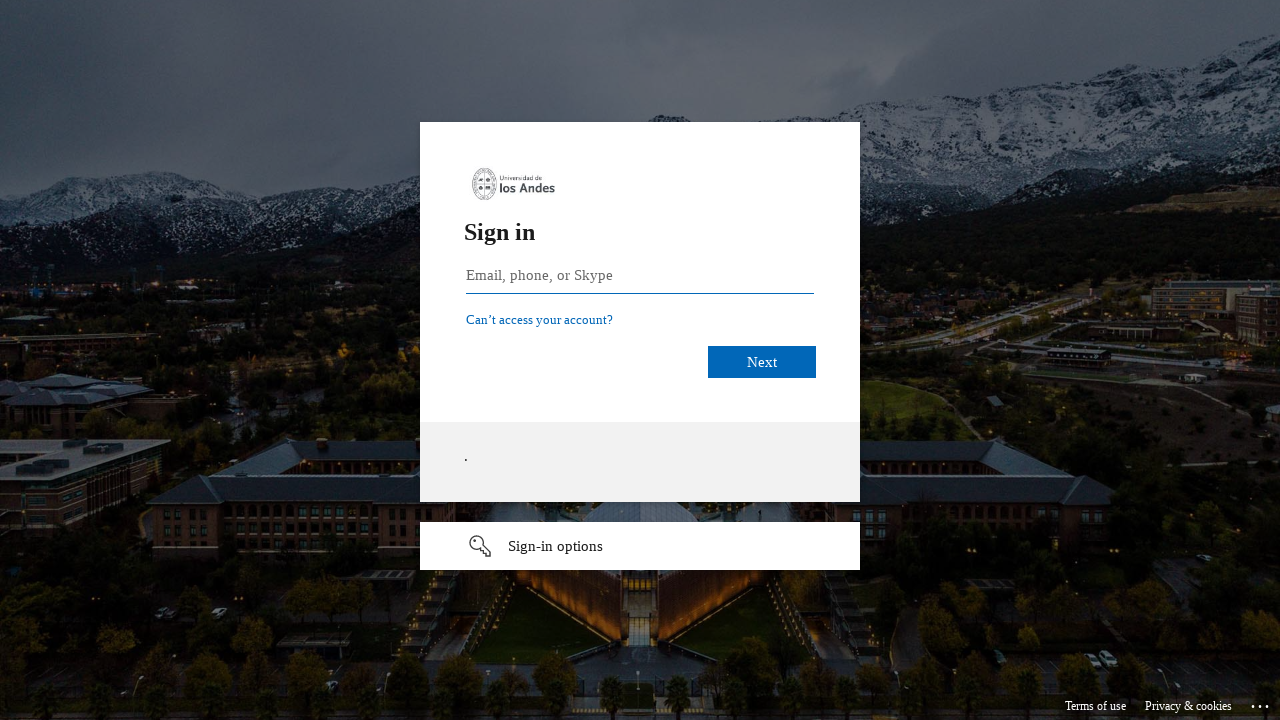

--- FILE ---
content_type: text/html; charset=utf-8
request_url: https://login.microsoftonline.com/b91e1a9b-4718-4623-882e-6fb655d96bf0/saml2?SAMLRequest=jZLNS8NAEMXv%2FhVh70k2m482SxOpiihULG304EU2ydQuJLN1Z1P8802%2FwIOIx4H33jzmN7Prr77z9mBJGyxYFHDmATam1fhRsJfq3p%2By6%2FJqRqrvdnI%2BuC2u4HMAct6cCKwbbbcGaejBrsHudQMvq0XBts7tSIYhuG0wKGyBgqYLG9P3BtWYwry7MUOjcse9F3lnPjQGvW6sIbNxBjuNEIy2sM4jiFRe%2B8kkmvpJJmJ%2FOhXgZ5s6S9M2z%2BoNDw8tBfPujW3g2LVgzg7AvMe7gr3zOk1Em6ctJHEtVKwAcpG2bZsknEcQjzJaKiK9h4JtVEcHI9EAj0hOoSuY4CLzeeTzrIoSmU5knAZxkr8xb2mNM43pbjSeTjdYlEaRJomqB5Kukev500KKgMv6JCL5UFVLf%2Fm8rpj3ekEgDghGKEjyePS%2Fo3bnvaw8IzoWtv8PUBeKrPyd2Sz8GVxexp%2BvUH4D&RelayState=7071acf9-78e6-42be-b296-92b954400244&SigAlg=http%3A%2F%2Fwww.w3.org%2F2001%2F04%2Fxmldsig-more%23rsa-sha256&Signature=HLPt%2Bd0eGpDoIn15DA9r90Psfdfp8MT5jUNsu5wT7Uu7389GLPiUSpwXwUXxZ5jjetDqeHi%2FT2yefPJFWDFTSxcDmUT%2BOpEEuBgwd0rINf5i7rtgFEl1INBE01JPHR2rcMDOBugjBmoi0vd6jegMziSL07VBbFuiDfgofcWRfhiaLLc7SdzhKl3agQxQdoiAHBdP3Xz3QqOXkCZLPpaDPkmszFdy6MklTkWKy8%2F06eCvzeb2VROTraZ%2FQwJMfMAo3oL3y8OeMJr2ihFvcCHGRw6DzvVp149%2BJFThY%2F2TWbSBIJ%2FQgd9JOGIYJohiiKsD2ivjqPWH0tcznCDoSxnxnQ%3D%3D&sso_reload=true
body_size: 14889
content:


<!-- Copyright (C) Microsoft Corporation. All rights reserved. -->
<!DOCTYPE html>
<html dir="ltr" class="" lang="en">
<head>
    <title>Sign in to your account</title>
    <meta http-equiv="Content-Type" content="text/html; charset=UTF-8">
    <meta http-equiv="X-UA-Compatible" content="IE=edge">
    <meta name="viewport" content="width=device-width, initial-scale=1.0, maximum-scale=2.0, user-scalable=yes">
    <meta http-equiv="Pragma" content="no-cache">
    <meta http-equiv="Expires" content="-1">
    <link rel="preconnect" href="https://aadcdn.msauth.net" crossorigin>
<meta http-equiv="x-dns-prefetch-control" content="on">
<link rel="dns-prefetch" href="//aadcdn.msauth.net">
<link rel="dns-prefetch" href="//aadcdn.msftauth.net">

    <meta name="PageID" content="ConvergedSignIn" />
    <meta name="SiteID" content="" />
    <meta name="ReqLC" content="1033" />
    <meta name="LocLC" content="en-US" />


        <meta name="format-detection" content="telephone=no" />

    <noscript>
        <meta http-equiv="Refresh" content="0; URL=https://login.microsoftonline.com/jsdisabled" />
    </noscript>

    
    
<meta name="robots" content="none" />

<script type="text/javascript" nonce='iASe1zxrTlkZJMRsyoWZ6A'>//<![CDATA[
$Config={"fShowPersistentCookiesWarning":false,"urlMsaSignUp":"https://login.live.com/oauth20_authorize.srf?scope=openid+profile+email+offline_access\u0026response_type=code\u0026client_id=51483342-085c-4d86-bf88-cf50c7252078\u0026response_mode=form_post\u0026redirect_uri=https%3a%2f%2flogin.microsoftonline.com%2fcommon%2ffederation%2foauth2msa\u0026state=[base64]\u0026max_age=0\u0026estsfed=1\u0026uaid=8e12f6d2d8e543ebb5fe9dfd3ab61305\u0026signup=1\u0026lw=1\u0026fl=easi2\u0026fci=https%3a%2f%2feth.uandes.cl%2f\u0026prompt=login","urlMsaLogout":"https://login.live.com/logout.srf?iframed_by=https%3a%2f%2flogin.microsoftonline.com","urlOtherIdpForget":"https://login.live.com/forgetme.srf?iframed_by=https%3a%2f%2flogin.microsoftonline.com","showCantAccessAccountLink":true,"arrExternalTrustedRealmFederatedIdps":[{"IdpType":400,"IdpSignInUrl":"https://login.live.com/oauth20_authorize.srf?scope=openid+profile+email+offline_access\u0026response_type=code\u0026client_id=51483342-085c-4d86-bf88-cf50c7252078\u0026response_mode=form_post\u0026redirect_uri=https%3a%2f%2flogin.microsoftonline.com%2fcommon%2ffederation%2foauth2msa\u0026state=[base64]\u0026max_age=0\u0026estsfed=1\u0026uaid=8e12f6d2d8e543ebb5fe9dfd3ab61305\u0026fci=https%3a%2f%2feth.uandes.cl%2f\u0026prompt=login\u0026idp_hint=github.com","DisplayName":"GitHub","Promoted":false}],"fEnableShowResendCode":true,"iShowResendCodeDelay":90000,"sSMSCtryPhoneData":"AF~Afghanistan~93!!!AX~Åland Islands~358!!!AL~Albania~355!!!DZ~Algeria~213!!!AS~American Samoa~1!!!AD~Andorra~376!!!AO~Angola~244!!!AI~Anguilla~1!!!AG~Antigua and Barbuda~1!!!AR~Argentina~54!!!AM~Armenia~374!!!AW~Aruba~297!!!AC~Ascension Island~247!!!AU~Australia~61!!!AT~Austria~43!!!AZ~Azerbaijan~994!!!BS~Bahamas~1!!!BH~Bahrain~973!!!BD~Bangladesh~880!!!BB~Barbados~1!!!BY~Belarus~375!!!BE~Belgium~32!!!BZ~Belize~501!!!BJ~Benin~229!!!BM~Bermuda~1!!!BT~Bhutan~975!!!BO~Bolivia~591!!!BQ~Bonaire~599!!!BA~Bosnia and Herzegovina~387!!!BW~Botswana~267!!!BR~Brazil~55!!!IO~British Indian Ocean Territory~246!!!VG~British Virgin Islands~1!!!BN~Brunei~673!!!BG~Bulgaria~359!!!BF~Burkina Faso~226!!!BI~Burundi~257!!!CV~Cabo Verde~238!!!KH~Cambodia~855!!!CM~Cameroon~237!!!CA~Canada~1!!!KY~Cayman Islands~1!!!CF~Central African Republic~236!!!TD~Chad~235!!!CL~Chile~56!!!CN~China~86!!!CX~Christmas Island~61!!!CC~Cocos (Keeling) Islands~61!!!CO~Colombia~57!!!KM~Comoros~269!!!CG~Congo~242!!!CD~Congo (DRC)~243!!!CK~Cook Islands~682!!!CR~Costa Rica~506!!!CI~Côte d\u0027Ivoire~225!!!HR~Croatia~385!!!CU~Cuba~53!!!CW~Curaçao~599!!!CY~Cyprus~357!!!CZ~Czechia~420!!!DK~Denmark~45!!!DJ~Djibouti~253!!!DM~Dominica~1!!!DO~Dominican Republic~1!!!EC~Ecuador~593!!!EG~Egypt~20!!!SV~El Salvador~503!!!GQ~Equatorial Guinea~240!!!ER~Eritrea~291!!!EE~Estonia~372!!!ET~Ethiopia~251!!!FK~Falkland Islands~500!!!FO~Faroe Islands~298!!!FJ~Fiji~679!!!FI~Finland~358!!!FR~France~33!!!GF~French Guiana~594!!!PF~French Polynesia~689!!!GA~Gabon~241!!!GM~Gambia~220!!!GE~Georgia~995!!!DE~Germany~49!!!GH~Ghana~233!!!GI~Gibraltar~350!!!GR~Greece~30!!!GL~Greenland~299!!!GD~Grenada~1!!!GP~Guadeloupe~590!!!GU~Guam~1!!!GT~Guatemala~502!!!GG~Guernsey~44!!!GN~Guinea~224!!!GW~Guinea-Bissau~245!!!GY~Guyana~592!!!HT~Haiti~509!!!HN~Honduras~504!!!HK~Hong Kong SAR~852!!!HU~Hungary~36!!!IS~Iceland~354!!!IN~India~91!!!ID~Indonesia~62!!!IR~Iran~98!!!IQ~Iraq~964!!!IE~Ireland~353!!!IM~Isle of Man~44!!!IL~Israel~972!!!IT~Italy~39!!!JM~Jamaica~1!!!JP~Japan~81!!!JE~Jersey~44!!!JO~Jordan~962!!!KZ~Kazakhstan~7!!!KE~Kenya~254!!!KI~Kiribati~686!!!KR~Korea~82!!!KW~Kuwait~965!!!KG~Kyrgyzstan~996!!!LA~Laos~856!!!LV~Latvia~371!!!LB~Lebanon~961!!!LS~Lesotho~266!!!LR~Liberia~231!!!LY~Libya~218!!!LI~Liechtenstein~423!!!LT~Lithuania~370!!!LU~Luxembourg~352!!!MO~Macao SAR~853!!!MG~Madagascar~261!!!MW~Malawi~265!!!MY~Malaysia~60!!!MV~Maldives~960!!!ML~Mali~223!!!MT~Malta~356!!!MH~Marshall Islands~692!!!MQ~Martinique~596!!!MR~Mauritania~222!!!MU~Mauritius~230!!!YT~Mayotte~262!!!MX~Mexico~52!!!FM~Micronesia~691!!!MD~Moldova~373!!!MC~Monaco~377!!!MN~Mongolia~976!!!ME~Montenegro~382!!!MS~Montserrat~1!!!MA~Morocco~212!!!MZ~Mozambique~258!!!MM~Myanmar~95!!!NA~Namibia~264!!!NR~Nauru~674!!!NP~Nepal~977!!!NL~Netherlands~31!!!NC~New Caledonia~687!!!NZ~New Zealand~64!!!NI~Nicaragua~505!!!NE~Niger~227!!!NG~Nigeria~234!!!NU~Niue~683!!!NF~Norfolk Island~672!!!KP~North Korea~850!!!MK~North Macedonia~389!!!MP~Northern Mariana Islands~1!!!NO~Norway~47!!!OM~Oman~968!!!PK~Pakistan~92!!!PW~Palau~680!!!PS~Palestinian Authority~970!!!PA~Panama~507!!!PG~Papua New Guinea~675!!!PY~Paraguay~595!!!PE~Peru~51!!!PH~Philippines~63!!!PL~Poland~48!!!PT~Portugal~351!!!PR~Puerto Rico~1!!!QA~Qatar~974!!!RE~Réunion~262!!!RO~Romania~40!!!RU~Russia~7!!!RW~Rwanda~250!!!BL~Saint Barthélemy~590!!!KN~Saint Kitts and Nevis~1!!!LC~Saint Lucia~1!!!MF~Saint Martin~590!!!PM~Saint Pierre and Miquelon~508!!!VC~Saint Vincent and the Grenadines~1!!!WS~Samoa~685!!!SM~San Marino~378!!!ST~São Tomé and Príncipe~239!!!SA~Saudi Arabia~966!!!SN~Senegal~221!!!RS~Serbia~381!!!SC~Seychelles~248!!!SL~Sierra Leone~232!!!SG~Singapore~65!!!SX~Sint Maarten~1!!!SK~Slovakia~421!!!SI~Slovenia~386!!!SB~Solomon Islands~677!!!SO~Somalia~252!!!ZA~South Africa~27!!!SS~South Sudan~211!!!ES~Spain~34!!!LK~Sri Lanka~94!!!SH~St Helena, Ascension, and Tristan da Cunha~290!!!SD~Sudan~249!!!SR~Suriname~597!!!SJ~Svalbard~47!!!SZ~Swaziland~268!!!SE~Sweden~46!!!CH~Switzerland~41!!!SY~Syria~963!!!TW~Taiwan~886!!!TJ~Tajikistan~992!!!TZ~Tanzania~255!!!TH~Thailand~66!!!TL~Timor-Leste~670!!!TG~Togo~228!!!TK~Tokelau~690!!!TO~Tonga~676!!!TT~Trinidad and Tobago~1!!!TA~Tristan da Cunha~290!!!TN~Tunisia~216!!!TR~Turkey~90!!!TM~Turkmenistan~993!!!TC~Turks and Caicos Islands~1!!!TV~Tuvalu~688!!!VI~U.S. Virgin Islands~1!!!UG~Uganda~256!!!UA~Ukraine~380!!!AE~United Arab Emirates~971!!!GB~United Kingdom~44!!!US~United States~1!!!UY~Uruguay~598!!!UZ~Uzbekistan~998!!!VU~Vanuatu~678!!!VA~Vatican City~39!!!VE~Venezuela~58!!!VN~Vietnam~84!!!WF~Wallis and Futuna~681!!!YE~Yemen~967!!!ZM~Zambia~260!!!ZW~Zimbabwe~263","fUseInlinePhoneNumber":true,"fDetectBrowserCapabilities":true,"fUseMinHeight":true,"fShouldSupportTargetCredentialForRecovery":true,"fAvoidNewOtcGenerationWhenAlreadySent":true,"fUseCertificateInterstitialView":true,"fIsPasskeySupportEnabled":true,"arrPromotedFedCredTypes":[],"fShowUserAlreadyExistErrorHandling":true,"fBlockOnAppleEmailClaimError":true,"fIsVerifiableCredentialsSupportEnabled":true,"iVerifiableCredentialPresentationPollingIntervalSeconds":0.5,"iVerifiableCredentialPresentationPollingTimeoutSeconds":300,"fIsQrPinEnabled":true,"fPasskeyAssertionRedirect":true,"fFixUrlExternalIdpFederation":true,"fEnableBackButtonBugFix":true,"fEnableTotalLossRecovery":true,"fUpdatePromotedCredTypesOrder":true,"fUseNewPromotedCredsComponent":true,"urlSessionState":"https://login.microsoftonline.com/common/DeviceCodeStatus","urlResetPassword":"https://passwordreset.microsoftonline.com/?ru=https%3a%2f%2flogin.microsoftonline.com%2fb91e1a9b-4718-4623-882e-6fb655d96bf0%2freprocess%3fctx%[base64]\u0026mkt=en-US\u0026hosted=0\u0026device_platform=macOS","urlMsaResetPassword":"https://account.live.com/password/reset?wreply=https%3a%2f%2flogin.microsoftonline.com%2fb91e1a9b-4718-4623-882e-6fb655d96bf0%2freprocess%3fctx%[base64]\u0026mkt=en-US","fFixUrlResetPassword":true,"urlGetCredentialType":"https://login.microsoftonline.com/common/GetCredentialType?mkt=en-US","urlGetRecoveryCredentialType":"https://login.microsoftonline.com/common/getrecoverycredentialtype?mkt=en-US","urlGetOneTimeCode":"https://login.microsoftonline.com/common/GetOneTimeCode","urlLogout":"https://login.microsoftonline.com/b91e1a9b-4718-4623-882e-6fb655d96bf0/uxlogout","urlForget":"https://login.microsoftonline.com/forgetuser","urlDisambigRename":"https://go.microsoft.com/fwlink/p/?LinkID=733247","urlGoToAADError":"https://login.live.com/oauth20_authorize.srf?scope=openid+profile+email+offline_access\u0026response_type=code\u0026client_id=51483342-085c-4d86-bf88-cf50c7252078\u0026response_mode=form_post\u0026redirect_uri=https%3a%2f%2flogin.microsoftonline.com%2fcommon%2ffederation%2foauth2msa\u0026state=[base64]\u0026max_age=0\u0026estsfed=1\u0026uaid=8e12f6d2d8e543ebb5fe9dfd3ab61305\u0026fci=https%3a%2f%2feth.uandes.cl%2f\u0026prompt=login","urlDeviceFingerprinting":"","urlPIAEndAuth":"https://login.microsoftonline.com/common/PIA/EndAuth","urlStartTlr":"https://login.microsoftonline.com/b91e1a9b-4718-4623-882e-6fb655d96bf0/tlr/start","fKMSIEnabled":false,"iLoginMode":1,"fAllowPhoneSignIn":true,"fAllowPhoneInput":true,"fAllowSkypeNameLogin":true,"iMaxPollErrors":5,"iPollingTimeout":300,"srsSuccess":true,"fShowSwitchUser":true,"arrValErrs":["50058"],"sErrorCode":"50058","sWAMExtension":"ppnbnpeolgkicgegkbkbjmhlideopiji","sWAMChannel":"53ee284d-920a-4b59-9d30-a60315b26836","sErrTxt":"","sResetPasswordPrefillParam":"username","onPremPasswordValidationConfig":{"isUserRealmPrecheckEnabled":true},"fSwitchDisambig":true,"iRemoteNgcPollingType":2,"fUseNewNoPasswordTypes":true,"urlAadSignup":"https://signup.microsoft.com/signup?sku=teams_commercial_trial\u0026origin=ests\u0026culture=en-US","sCloudInstanceName":"microsoftonline.com","fShowSignInOptionsAsButton":true,"fUseNewPhoneSignInError":true,"fIsUpdatedAutocompleteEnabled":true,"fActivateFocusOnApprovalNumberRemoteNGC":true,"fIsPasskey":true,"fEnableDFPIntegration":true,"fEnableCenterFocusedApprovalNumber":true,"fShowPassKeyErrorUCP":true,"fFixPhoneDisambigSignupRedirect":true,"fEnableQrCodeA11YFixes":true,"fEnablePasskeyAwpError":true,"fEnableAuthenticatorTimeoutFix":true,"fEnablePasskeyAutofillUI":true,"sCrossDomainCanary":"[base64]","arrExcludedDisplayNames":["unknown"],"fFixShowRevealPassword":true,"fRemoveTLRFragment":true,"iMaxStackForKnockoutAsyncComponents":10000,"fShowButtons":true,"urlCdn":"https://aadcdn.msauth.net/shared/1.0/","urlDefaultFavicon":"https://aadcdn.msauth.net/shared/1.0/content/images/favicon_a_eupayfgghqiai7k9sol6lg2.ico","urlFooterTOU":"\u0026quot;https://www.microsoft.com/en-US/servicesagreement/\u0026quot;","urlFooterPrivacy":"\u0026quot;https://privacy.microsoft.com/en-US/privacystatement\u0026quot;","urlPost":"https://login.microsoftonline.com/b91e1a9b-4718-4623-882e-6fb655d96bf0/login","urlPostAad":"https://login.microsoftonline.com/b91e1a9b-4718-4623-882e-6fb655d96bf0/login","urlPostMsa":"https://login.live.com/ppsecure/partnerpost.srf?scope=openid+profile+email+offline_access\u0026response_type=code\u0026client_id=51483342-085c-4d86-bf88-cf50c7252078\u0026response_mode=form_post\u0026redirect_uri=https%3a%2f%2flogin.microsoftonline.com%2fcommon%2ffederation%2foauth2msa\u0026state=[base64]\u0026flow=fido\u0026max_age=0\u0026estsfed=1\u0026uaid=8e12f6d2d8e543ebb5fe9dfd3ab61305\u0026fci=https%3a%2f%2feth.uandes.cl%2f\u0026prompt=login","urlRefresh":"https://login.microsoftonline.com/b91e1a9b-4718-4623-882e-6fb655d96bf0/reprocess?ctx=[base64]\u0026prompt=login","urlCancel":"https://eth.uandes.cl/commonauth?error=access_denied\u0026error_subcode=cancel\u0026state=7071acf9-78e6-42be-b296-92b954400244","urlResume":"https://login.microsoftonline.com/b91e1a9b-4718-4623-882e-6fb655d96bf0/resume?ctx=[base64]","iPawnIcon":0,"iPollingInterval":1,"sPOST_Username":"","fEnableNumberMatching":true,"sFT":"[base64]","sFTName":"flowToken","sSessionIdentifierName":"code","sCtx":"[base64]","iProductIcon":-1,"fEnableOneDSClientTelemetry":true,"staticTenantBranding":[{"Locale":0,"BannerLogo":"https://aadcdn.msauthimages.net/dbd5a2dd-v-g29-qw6arnsvbfd7ots-n0qgmtsf3dn5oytss2czc/logintenantbranding/0/bannerlogo?ts=636131784086207091","Illustration":"https://aadcdn.msauthimages.net/dbd5a2dd-v-g29-qw6arnsvbfd7ots-n0qgmtsf3dn5oytss2czc/logintenantbranding/0/illustration?ts=637937678040435182","BackgroundColor":"#CE0615","BoilerPlateText":"<p>.</p>\n","KeepMeSignedInDisabled":false,"UseTransparentLightBox":false}],"oAppCobranding":{},"iBackgroundImage":4,"arrSessions":[],"fApplicationInsightsEnabled":false,"iApplicationInsightsEnabledPercentage":0,"urlSetDebugMode":"https://login.microsoftonline.com/common/debugmode","fEnableCssAnimation":true,"fDisableAnimationIfAnimationEndUnsupported":true,"fAllowGrayOutLightBox":true,"fUseMsaSessionState":true,"fIsRemoteNGCSupported":true,"desktopSsoConfig":{"isEdgeAnaheimAllowed":true,"iwaEndpointUrlFormat":"https://autologon.microsoftazuread-sso.com/{0}/winauth/sso?client-request-id=8e12f6d2-d8e5-43eb-b5fe-9dfd3ab61305","iwaSsoProbeUrlFormat":"https://autologon.microsoftazuread-sso.com/{0}/winauth/ssoprobe?client-request-id=8e12f6d2-d8e5-43eb-b5fe-9dfd3ab61305","iwaIFrameUrlFormat":"https://autologon.microsoftazuread-sso.com/{0}/winauth/iframe?client-request-id=8e12f6d2-d8e5-43eb-b5fe-9dfd3ab61305\u0026isAdalRequest=False","iwaRequestTimeoutInMs":10000,"startDesktopSsoOnPageLoad":false,"progressAnimationTimeout":10000,"isEdgeAllowed":false,"minDssoEdgeVersion":"17","isSafariAllowed":true,"redirectUri":"https://eth.uandes.cl/commonauth?error=interaction_required\u0026error_description=Seamless+single+sign+on+failed+for+the+user.+This+can+happen+if+the+user+is+unable+to+access+on+premises+AD+or+intranet+zone+is+not+configured+correctly+Trace+ID%3a+37706565-178f-4680-a57b-727cdf07c801+Correlation+ID%3a+8e12f6d2-d8e5-43eb-b5fe-9dfd3ab61305+Timestamp%3a+2026-01-06+14%3a57%3a36Z\u0026state=7071acf9-78e6-42be-b296-92b954400244","isIEAllowedForSsoProbe":true,"edgeRedirectUri":"https://autologon.microsoftazuread-sso.com/b91e1a9b-4718-4623-882e-6fb655d96bf0/winauth/sso/edgeredirect?client-request-id=8e12f6d2-d8e5-43eb-b5fe-9dfd3ab61305\u0026origin=login.microsoftonline.com\u0026is_redirected=1","isFlowTokenPassedInEdge":true},"urlLogin":"https://login.microsoftonline.com/b91e1a9b-4718-4623-882e-6fb655d96bf0/reprocess?ctx=[base64]","urlDssoStatus":"https://login.microsoftonline.com/common/instrumentation/dssostatus","iSessionPullType":2,"fUseSameSite":true,"iAllowedIdentities":2,"uiflavor":1001,"urlFidoHelp":"https://go.microsoft.com/fwlink/?linkid=2013738","fShouldPlatformKeyBeSuppressed":true,"urlFidoLogin":"https://login.microsoft.com/b91e1a9b-4718-4623-882e-6fb655d96bf0/fido/get?uiflavor=Web","fIsFidoSupported":true,"fLoadStringCustomizationPromises":true,"fUseAlternateTextForSwitchToCredPickerLink":true,"fOfflineAccountVisible":false,"fEnableUserStateFix":true,"fAccessPassSupported":true,"fShowAccessPassPeek":true,"fUpdateSessionPollingLogic":true,"fEnableShowPickerCredObservable":true,"fFetchSessionsSkipDsso":true,"fIsCiamUserFlowUxNewLogicEnabled":true,"fUseNonMicrosoftDefaultBrandingForCiam":true,"sCompanyDisplayName":"Universidad de los Andes","fRemoveCustomCss":true,"fFixUICrashForApiRequestHandler":true,"fShowUpdatedKoreanPrivacyFooter":true,"fUsePostCssHotfix":true,"fFixUserFlowBranding":true,"fIsQrCodePinSupported":true,"fEnablePasskeyNullFix":true,"fEnableRefreshCookiesFix":true,"fEnableWebNativeBridgeInterstitialUx":true,"fEnableWindowParentingFix":true,"fEnableNativeBridgeErrors":true,"urlAcmaServerPath":"https://login.microsoftonline.com","sTenantId":"b91e1a9b-4718-4623-882e-6fb655d96bf0","sMkt":"en-US","fIsDesktop":true,"fUpdateConfigInit":true,"fLogDisallowedCssProperties":true,"fDisallowExternalFonts":true,"sFidoChallenge":"O.eyJ0eXAiOiJKV1QiLCJhbGciOiJSUzI1NiIsIng1dCI6IlBjWDk4R1g0MjBUMVg2c0JEa3poUW1xZ3dNVSJ9.eyJhdWQiOiJ1cm46bWljcm9zb2Z0OmZpZG86Y2hhbGxlbmdlIiwiaXNzIjoiaHR0cHM6Ly9sb2dpbi5taWNyb3NvZnQuY29tIiwiaWF0IjoxNzY3NzExNDU2LCJuYmYiOjE3Njc3MTE0NTYsImV4cCI6MTc2NzcxMTc1Nn0.[base64]","scid":1015,"hpgact":1900,"hpgid":1104,"pgid":"ConvergedSignIn","apiCanary":"[base64]","canary":"KmKjqrrkTJM03LL7RRf8RfcmoAlW3UC6mNcyLHf0rAQ=7:1:CANARY:A3dvm1Ve4LgjAMIzFb3Snd+HrPX9l3Wzx4QewvTH7IQ=","sCanaryTokenName":"canary","fSkipRenderingNewCanaryToken":false,"fEnableNewCsrfProtection":true,"correlationId":"8e12f6d2-d8e5-43eb-b5fe-9dfd3ab61305","sessionId":"37706565-178f-4680-a57b-727cdf07c801","sRingId":"R4","locale":{"mkt":"en-US","lcid":1033},"slMaxRetry":2,"slReportFailure":true,"strings":{"desktopsso":{"authenticatingmessage":"Trying to sign you in"}},"enums":{"ClientMetricsModes":{"None":0,"SubmitOnPost":1,"SubmitOnRedirect":2,"InstrumentPlt":4}},"urls":{"instr":{"pageload":"https://login.microsoftonline.com/common/instrumentation/reportpageload","dssostatus":"https://login.microsoftonline.com/common/instrumentation/dssostatus"}},"browser":{"ltr":1,"Chrome":1,"_Mac":1,"_M131":1,"_D0":1,"Full":1,"RE_WebKit":1,"b":{"name":"Chrome","major":131,"minor":0},"os":{"name":"OSX","version":"10.15.7"},"V":"131.0"},"watson":{"url":"/common/handlers/watson","bundle":"https://aadcdn.msauth.net/ests/2.1/content/cdnbundles/watson.min_q5ptmu8aniymd4ftuqdkda2.js","sbundle":"https://aadcdn.msauth.net/ests/2.1/content/cdnbundles/watsonsupportwithjquery.3.5.min_dc940oomzau4rsu8qesnvg2.js","fbundle":"https://aadcdn.msauth.net/ests/2.1/content/cdnbundles/frameworksupport.min_oadrnc13magb009k4d20lg2.js","resetErrorPeriod":5,"maxCorsErrors":-1,"maxInjectErrors":5,"maxErrors":10,"maxTotalErrors":3,"expSrcs":["https://login.microsoftonline.com","https://aadcdn.msauth.net/","https://aadcdn.msftauth.net/",".login.microsoftonline.com"],"envErrorRedirect":true,"envErrorUrl":"/common/handlers/enverror"},"loader":{"cdnRoots":["https://aadcdn.msauth.net/","https://aadcdn.msftauth.net/"],"logByThrowing":true,"tenantBrandingCdnRoots":["aadcdn.msauthimages.net","aadcdn.msftauthimages.net"]},"serverDetails":{"slc":"ProdSlices","dc":"SCUS","ri":"SN3XXXX","ver":{"v":[2,1,22891,5]},"rt":"2026-01-06T14:57:36","et":36},"clientEvents":{"enabled":true,"telemetryEnabled":true,"useOneDSEventApi":true,"flush":60000,"autoPost":true,"autoPostDelay":1000,"minEvents":1,"maxEvents":1,"pltDelay":500,"appInsightsConfig":{"instrumentationKey":"69adc3c768bd4dc08c19416121249fcc-66f1668a-797b-4249-95e3-6c6651768c28-7293","webAnalyticsConfiguration":{"autoCapture":{"jsError":true}}},"defaultEventName":"IDUX_ESTSClientTelemetryEvent_WebWatson","serviceID":3,"endpointUrl":""},"fApplyAsciiRegexOnInput":true,"country":"US","fBreakBrandingSigninString":true,"bsso":{"states":{"START":"start","INPROGRESS":"in-progress","END":"end","END_SSO":"end-sso","END_USERS":"end-users"},"nonce":"AwABEgEAAAADAOz_BQD0_42Jfzodu1QR44wcrsHc9NFlAtMm7lrz7bSx_Bk7G-qW5i5OrwaXNwTwCJDr7fUzQGD0wI4G1ZvYW6jQAu8TWKYgAA","overallTimeoutMs":4000,"telemetry":{"type":"ChromeSsoTelemetry","nonce":"AwABDwEAAAADAOz_BQD0_xUIo5R7Rks-Awp51DhqaldyDQBMCiVJGOPM7mk_72VD9EDa4yww7u4IaNSLZ-kY_kVMP_St2MSF5niUctJB2f1_WKPR_6EtcVwqKj8mfNPtIAA","reportStates":[]},"redirectEndStates":["end"],"cookieNames":{"aadSso":"AADSSO","winSso":"ESTSSSO","ssoTiles":"ESTSSSOTILES","ssoPulled":"SSOCOOKIEPULLED","userList":"ESTSUSERLIST"},"type":"chrome","reason":"Pull suppressed because it was already attempted and the current URL was reloaded."},"urlNoCookies":"https://login.microsoftonline.com/cookiesdisabled","fTrimChromeBssoUrl":true,"inlineMode":5,"fShowCopyDebugDetailsLink":true,"fTenantBrandingCdnAddEventHandlers":true,"fAddTryCatchForIFrameRedirects":true};
//]]></script> 
<script type="text/javascript" nonce='iASe1zxrTlkZJMRsyoWZ6A'>//<![CDATA[
!function(){var e=window,r=e.$Debug=e.$Debug||{},t=e.$Config||{};if(!r.appendLog){var n=[],o=0;r.appendLog=function(e){var r=t.maxDebugLog||25,i=(new Date).toUTCString()+":"+e;n.push(o+":"+i),n.length>r&&n.shift(),o++},r.getLogs=function(){return n}}}(),function(){function e(e,r){function t(i){var a=e[i];if(i<n-1){return void(o.r[a]?t(i+1):o.when(a,function(){t(i+1)}))}r(a)}var n=e.length;t(0)}function r(e,r,i){function a(){var e=!!s.method,o=e?s.method:i[0],a=s.extraArgs||[],u=n.$WebWatson;try{
var c=t(i,!e);if(a&&a.length>0){for(var d=a.length,l=0;l<d;l++){c.push(a[l])}}o.apply(r,c)}catch(e){return void(u&&u.submitFromException&&u.submitFromException(e))}}var s=o.r&&o.r[e];return r=r||this,s&&(s.skipTimeout?a():n.setTimeout(a,0)),s}function t(e,r){return Array.prototype.slice.call(e,r?1:0)}var n=window;n.$Do||(n.$Do={"q":[],"r":[],"removeItems":[],"lock":0,"o":[]});var o=n.$Do;o.when=function(t,n){function i(e){r(e,a,s)||o.q.push({"id":e,"c":a,"a":s})}var a=0,s=[],u=1;"function"==typeof n||(a=n,
u=2);for(var c=u;c<arguments.length;c++){s.push(arguments[c])}t instanceof Array?e(t,i):i(t)},o.register=function(e,t,n){if(!o.r[e]){o.o.push(e);var i={};if(t&&(i.method=t),n&&(i.skipTimeout=n),arguments&&arguments.length>3){i.extraArgs=[];for(var a=3;a<arguments.length;a++){i.extraArgs.push(arguments[a])}}o.r[e]=i,o.lock++;try{for(var s=0;s<o.q.length;s++){var u=o.q[s];u.id==e&&r(e,u.c,u.a)&&o.removeItems.push(u)}}catch(e){throw e}finally{if(0===--o.lock){for(var c=0;c<o.removeItems.length;c++){
for(var d=o.removeItems[c],l=0;l<o.q.length;l++){if(o.q[l]===d){o.q.splice(l,1);break}}}o.removeItems=[]}}}},o.unregister=function(e){o.r[e]&&delete o.r[e]}}(),function(e,r){function t(){if(!a){if(!r.body){return void setTimeout(t)}a=!0,e.$Do.register("doc.ready",0,!0)}}function n(){if(!s){if(!r.body){return void setTimeout(n)}t(),s=!0,e.$Do.register("doc.load",0,!0),i()}}function o(e){(r.addEventListener||"load"===e.type||"complete"===r.readyState)&&t()}function i(){
r.addEventListener?(r.removeEventListener("DOMContentLoaded",o,!1),e.removeEventListener("load",n,!1)):r.attachEvent&&(r.detachEvent("onreadystatechange",o),e.detachEvent("onload",n))}var a=!1,s=!1;if("complete"===r.readyState){return void setTimeout(n)}!function(){r.addEventListener?(r.addEventListener("DOMContentLoaded",o,!1),e.addEventListener("load",n,!1)):r.attachEvent&&(r.attachEvent("onreadystatechange",o),e.attachEvent("onload",n))}()}(window,document),function(){function e(){
return f.$Config||f.ServerData||{}}function r(e,r){var t=f.$Debug;t&&t.appendLog&&(r&&(e+=" '"+(r.src||r.href||"")+"'",e+=", id:"+(r.id||""),e+=", async:"+(r.async||""),e+=", defer:"+(r.defer||"")),t.appendLog(e))}function t(){var e=f.$B;if(void 0===d){if(e){d=e.IE}else{var r=f.navigator.userAgent;d=-1!==r.indexOf("MSIE ")||-1!==r.indexOf("Trident/")}}return d}function n(){var e=f.$B;if(void 0===l){if(e){l=e.RE_Edge}else{var r=f.navigator.userAgent;l=-1!==r.indexOf("Edge")}}return l}function o(e){
var r=e.indexOf("?"),t=r>-1?r:e.length,n=e.lastIndexOf(".",t);return e.substring(n,n+v.length).toLowerCase()===v}function i(){var r=e();return(r.loader||{}).slReportFailure||r.slReportFailure||!1}function a(){return(e().loader||{}).redirectToErrorPageOnLoadFailure||!1}function s(){return(e().loader||{}).logByThrowing||!1}function u(e){if(!t()&&!n()){return!1}var r=e.src||e.href||"";if(!r){return!0}if(o(r)){var i,a,s;try{i=e.sheet,a=i&&i.cssRules,s=!1}catch(e){s=!0}if(i&&!a&&s){return!0}
if(i&&a&&0===a.length){return!0}}return!1}function c(){function t(e){g.getElementsByTagName("head")[0].appendChild(e)}function n(e,r,t,n){var u=null;return u=o(e)?i(e):"script"===n.toLowerCase()?a(e):s(e,n),r&&(u.id=r),"function"==typeof u.setAttribute&&(u.setAttribute("crossorigin","anonymous"),t&&"string"==typeof t&&u.setAttribute("integrity",t)),u}function i(e){var r=g.createElement("link");return r.rel="stylesheet",r.type="text/css",r.href=e,r}function a(e){
var r=g.createElement("script"),t=g.querySelector("script[nonce]");if(r.type="text/javascript",r.src=e,r.defer=!1,r.async=!1,t){var n=t.nonce||t.getAttribute("nonce");r.setAttribute("nonce",n)}return r}function s(e,r){var t=g.createElement(r);return t.src=e,t}function d(e,r){if(e&&e.length>0&&r){for(var t=0;t<e.length;t++){if(-1!==r.indexOf(e[t])){return!0}}}return!1}function l(r){if(e().fTenantBrandingCdnAddEventHandlers){var t=d(E,r)?E:b;if(!(t&&t.length>1)){return r}for(var n=0;n<t.length;n++){
if(-1!==r.indexOf(t[n])){var o=t[n+1<t.length?n+1:0],i=r.substring(t[n].length);return"https://"!==t[n].substring(0,"https://".length)&&(o="https://"+o,i=i.substring("https://".length)),o+i}}return r}if(!(b&&b.length>1)){return r}for(var a=0;a<b.length;a++){if(0===r.indexOf(b[a])){return b[a+1<b.length?a+1:0]+r.substring(b[a].length)}}return r}function f(e,t,n,o){if(r("[$Loader]: "+(L.failMessage||"Failed"),o),w[e].retry<y){return w[e].retry++,h(e,t,n),void c._ReportFailure(w[e].retry,w[e].srcPath)}n&&n()}
function v(e,t,n,o){if(u(o)){return f(e,t,n,o)}r("[$Loader]: "+(L.successMessage||"Loaded"),o),h(e+1,t,n);var i=w[e].onSuccess;"function"==typeof i&&i(w[e].srcPath)}function h(e,o,i){if(e<w.length){var a=w[e];if(!a||!a.srcPath){return void h(e+1,o,i)}a.retry>0&&(a.srcPath=l(a.srcPath),a.origId||(a.origId=a.id),a.id=a.origId+"_Retry_"+a.retry);var s=n(a.srcPath,a.id,a.integrity,a.tagName);s.onload=function(){v(e,o,i,s)},s.onerror=function(){f(e,o,i,s)},s.onreadystatechange=function(){
"loaded"===s.readyState?setTimeout(function(){v(e,o,i,s)},500):"complete"===s.readyState&&v(e,o,i,s)},t(s),r("[$Loader]: Loading '"+(a.srcPath||"")+"', id:"+(a.id||""))}else{o&&o()}}var p=e(),y=p.slMaxRetry||2,m=p.loader||{},b=m.cdnRoots||[],E=m.tenantBrandingCdnRoots||[],L=this,w=[];L.retryOnError=!0,L.successMessage="Loaded",L.failMessage="Error",L.Add=function(e,r,t,n,o,i){e&&w.push({"srcPath":e,"id":r,"retry":n||0,"integrity":t,"tagName":o||"script","onSuccess":i})},L.AddForReload=function(e,r){
var t=e.src||e.href||"";L.Add(t,"AddForReload",e.integrity,1,e.tagName,r)},L.AddIf=function(e,r,t){e&&L.Add(r,t)},L.Load=function(e,r){h(0,e,r)}}var d,l,f=window,g=f.document,v=".css";c.On=function(e,r,t){if(!e){throw"The target element must be provided and cannot be null."}r?c.OnError(e,t):c.OnSuccess(e,t)},c.OnSuccess=function(e,t){if(!e){throw"The target element must be provided and cannot be null."}if(u(e)){return c.OnError(e,t)}var n=e.src||e.href||"",o=i(),s=a();r("[$Loader]: Loaded",e);var d=new c
;d.failMessage="Reload Failed",d.successMessage="Reload Success",d.Load(null,function(){if(o){throw"Unexpected state. ResourceLoader.Load() failed despite initial load success. ['"+n+"']"}s&&(document.location.href="/error.aspx?err=504")})},c.OnError=function(e,t){var n=e.src||e.href||"",o=i(),s=a();if(!e){throw"The target element must be provided and cannot be null."}r("[$Loader]: Failed",e);var u=new c;u.failMessage="Reload Failed",u.successMessage="Reload Success",u.AddForReload(e,t),
u.Load(null,function(){if(o){throw"Failed to load external resource ['"+n+"']"}s&&(document.location.href="/error.aspx?err=504")}),c._ReportFailure(0,n)},c._ReportFailure=function(e,r){if(s()&&!t()){throw"[Retry "+e+"] Failed to load external resource ['"+r+"'], reloading from fallback CDN endpoint"}},f.$Loader=c}(),function(){function e(){if(!E){var e=new h.$Loader;e.AddIf(!h.jQuery,y.sbundle,"WebWatson_DemandSupport"),y.sbundle=null,delete y.sbundle,e.AddIf(!h.$Api,y.fbundle,"WebWatson_DemandFramework"),
y.fbundle=null,delete y.fbundle,e.Add(y.bundle,"WebWatson_DemandLoaded"),e.Load(r,t),E=!0}}function r(){if(h.$WebWatson){if(h.$WebWatson.isProxy){return void t()}m.when("$WebWatson.full",function(){for(;b.length>0;){var e=b.shift();e&&h.$WebWatson[e.cmdName].apply(h.$WebWatson,e.args)}})}}function t(){if(!h.$WebWatson||h.$WebWatson.isProxy){if(!L&&JSON){try{var e=new XMLHttpRequest;e.open("POST",y.url),e.setRequestHeader("Accept","application/json"),
e.setRequestHeader("Content-Type","application/json; charset=UTF-8"),e.setRequestHeader("canary",p.apiCanary),e.setRequestHeader("client-request-id",p.correlationId),e.setRequestHeader("hpgid",p.hpgid||0),e.setRequestHeader("hpgact",p.hpgact||0);for(var r=-1,t=0;t<b.length;t++){if("submit"===b[t].cmdName){r=t;break}}var o=b[r]?b[r].args||[]:[],i={"sr":y.sr,"ec":"Failed to load external resource [Core Watson files]","wec":55,"idx":1,"pn":p.pgid||"","sc":p.scid||0,"hpg":p.hpgid||0,
"msg":"Failed to load external resource [Core Watson files]","url":o[1]||"","ln":0,"ad":0,"an":!1,"cs":"","sd":p.serverDetails,"ls":null,"diag":v(y)};e.send(JSON.stringify(i))}catch(e){}L=!0}y.loadErrorUrl&&window.location.assign(y.loadErrorUrl)}n()}function n(){b=[],h.$WebWatson=null}function o(r){return function(){var t=arguments;b.push({"cmdName":r,"args":t}),e()}}function i(){var e=["foundException","resetException","submit"],r=this;r.isProxy=!0;for(var t=e.length,n=0;n<t;n++){var i=e[n];i&&(r[i]=o(i))}
}function a(e,r,t,n,o,i,a){var s=h.event;return i||(i=l(o||s,a?a+2:2)),h.$Debug&&h.$Debug.appendLog&&h.$Debug.appendLog("[WebWatson]:"+(e||"")+" in "+(r||"")+" @ "+(t||"??")),$.submit(e,r,t,n,o||s,i,a)}function s(e,r){return{"signature":e,"args":r,"toString":function(){return this.signature}}}function u(e){for(var r=[],t=e.split("\n"),n=0;n<t.length;n++){r.push(s(t[n],[]))}return r}function c(e){for(var r=[],t=e.split("\n"),n=0;n<t.length;n++){var o=s(t[n],[]);t[n+1]&&(o.signature+="@"+t[n+1],n++),r.push(o)
}return r}function d(e){if(!e){return null}try{if(e.stack){return u(e.stack)}if(e.error){if(e.error.stack){return u(e.error.stack)}}else if(window.opera&&e.message){return c(e.message)}}catch(e){}return null}function l(e,r){var t=[];try{for(var n=arguments.callee;r>0;){n=n?n.caller:n,r--}for(var o=0;n&&o<w;){var i="InvalidMethod()";try{i=n.toString()}catch(e){}var a=[],u=n.args||n.arguments;if(u){for(var c=0;c<u.length;c++){a[c]=u[c]}}t.push(s(i,a)),n=n.caller,o++}}catch(e){t.push(s(e.toString(),[]))}
var l=d(e);return l&&(t.push(s("--- Error Event Stack -----------------",[])),t=t.concat(l)),t}function f(e){if(e){try{var r=/function (.{1,})\(/,t=r.exec(e.constructor.toString());return t&&t.length>1?t[1]:""}catch(e){}}return""}function g(e){if(e){try{if("string"!=typeof e&&JSON&&JSON.stringify){var r=f(e),t=JSON.stringify(e);return t&&"{}"!==t||(e.error&&(e=e.error,r=f(e)),(t=JSON.stringify(e))&&"{}"!==t||(t=e.toString())),r+":"+t}}catch(e){}}return""+(e||"")}function v(e){var r=[];try{
if(jQuery?(r.push("jQuery v:"+jQuery().jquery),jQuery.easing?r.push("jQuery.easing:"+JSON.stringify(jQuery.easing)):r.push("jQuery.easing is not defined")):r.push("jQuery is not defined"),e&&e.expectedVersion&&r.push("Expected jQuery v:"+e.expectedVersion),m){var t,n="";for(t=0;t<m.o.length;t++){n+=m.o[t]+";"}for(r.push("$Do.o["+n+"]"),n="",t=0;t<m.q.length;t++){n+=m.q[t].id+";"}r.push("$Do.q["+n+"]")}if(h.$Debug&&h.$Debug.getLogs){var o=h.$Debug.getLogs();o&&o.length>0&&(r=r.concat(o))}if(b){
for(var i=0;i<b.length;i++){var a=b[i];if(a&&"submit"===a.cmdName){try{if(JSON&&JSON.stringify){var s=JSON.stringify(a);s&&r.push(s)}}catch(e){r.push(g(e))}}}}}catch(e){r.push(g(e))}return r}var h=window,p=h.$Config||{},y=p.watson,m=h.$Do;if(!h.$WebWatson&&y){var b=[],E=!1,L=!1,w=10,$=h.$WebWatson=new i;$.CB={},$._orgErrorHandler=h.onerror,h.onerror=a,$.errorHooked=!0,m.when("jQuery.version",function(e){y.expectedVersion=e}),m.register("$WebWatson")}}(),function(){function e(e,r){
for(var t=r.split("."),n=t.length,o=0;o<n&&null!==e&&void 0!==e;){e=e[t[o++]]}return e}function r(r){var t=null;return null===u&&(u=e(i,"Constants")),null!==u&&r&&(t=e(u,r)),null===t||void 0===t?"":t.toString()}function t(t){var n=null;return null===a&&(a=e(i,"$Config.strings")),null!==a&&t&&(n=e(a,t.toLowerCase())),null!==n&&void 0!==n||(n=r(t)),null===n||void 0===n?"":n.toString()}function n(e,r){var n=null;return e&&r&&r[e]&&(n=t("errors."+r[e])),n||(n=t("errors."+e)),n||(n=t("errors."+c)),n||(n=t(c)),n}
function o(t){var n=null;return null===s&&(s=e(i,"$Config.urls")),null!==s&&t&&(n=e(s,t.toLowerCase())),null!==n&&void 0!==n||(n=r(t)),null===n||void 0===n?"":n.toString()}var i=window,a=null,s=null,u=null,c="GENERIC_ERROR";i.GetString=t,i.GetErrorString=n,i.GetUrl=o}(),function(){var e=window,r=e.$Config||{};e.$B=r.browser||{}}(),function(){function e(e,r,t){e&&e.addEventListener?e.addEventListener(r,t):e&&e.attachEvent&&e.attachEvent("on"+r,t)}function r(r,t){e(document.getElementById(r),"click",t)}
function t(r,t){var n=document.getElementsByName(r);n&&n.length>0&&e(n[0],"click",t)}var n=window;n.AddListener=e,n.ClickEventListenerById=r,n.ClickEventListenerByName=t}();
//]]></script> 
<script type="text/javascript" nonce='iASe1zxrTlkZJMRsyoWZ6A'>//<![CDATA[
!function(t,e){!function(){var n=e.getElementsByTagName("head")[0];n&&n.addEventListener&&(n.addEventListener("error",function(e){null!==e.target&&"cdn"===e.target.getAttribute("data-loader")&&t.$Loader.OnError(e.target)},!0),n.addEventListener("load",function(e){null!==e.target&&"cdn"===e.target.getAttribute("data-loader")&&t.$Loader.OnSuccess(e.target)},!0))}()}(window,document);
//]]></script>

    
        <link rel="prefetch" href="https://login.live.com/Me.htm?v=3" />
                <link rel="shortcut icon" href="https://aadcdn.msauth.net/shared/1.0/content/images/favicon_a_eupayfgghqiai7k9sol6lg2.ico" />

    <script type="text/javascript" nonce='iASe1zxrTlkZJMRsyoWZ6A'>
        ServerData = $Config;
    </script>


    
    <link data-loader="cdn" crossorigin="anonymous" href="https://aadcdn.msauth.net/ests/2.1/content/cdnbundles/converged.v2.login.min_kptqschdvwnh6yq41ngsjw2.css" rel="stylesheet" />


    <script data-loader="cdn" crossorigin="anonymous" src="https://aadcdn.msauth.net/shared/1.0/content/js/ConvergedLogin_PCore_XQ1tJBpoWFcL5smH9OaMyA2.js" integrity='sha384-kq/nTOW+o66pYRgqEKsX4PB8SzqPkM9e5SJxERJpvoDSAAOR4b/jHdfTEy4Tlop9' nonce='iASe1zxrTlkZJMRsyoWZ6A'></script>

    <script data-loader="cdn" crossorigin="anonymous" src="https://aadcdn.msauth.net/ests/2.1/content/cdnbundles/ux.converged.login.strings-en.min_h44au2mc-00supmp2ilhkg2.js" nonce='iASe1zxrTlkZJMRsyoWZ6A'></script>



</head>

<body data-bind="defineGlobals: ServerData, bodyCssClass" class="cb" style="display: none">
    <script type="text/javascript" nonce='iASe1zxrTlkZJMRsyoWZ6A'>//<![CDATA[
!function(){var e=window,s=e.document,i=e.$Config||{};if(e.self===e.top){s&&s.body&&(s.body.style.display="block")}else if(!i.allowFrame){var o,t,r,f,n,d;if(i.fAddTryCatchForIFrameRedirects){try{o=e.self.location.href,t=o.indexOf("#"),r=-1!==t,f=o.indexOf("?"),n=r?t:o.length,d=-1===f||r&&f>t?"?":"&",o=o.substr(0,n)+d+"iframe-request-id="+i.sessionId+o.substr(n),e.top.location=o}catch(e){}}else{o=e.self.location.href,t=o.indexOf("#"),r=-1!==t,f=o.indexOf("?"),n=r?t:o.length,d=-1===f||r&&f>t?"?":"&",
o=o.substr(0,n)+d+"iframe-request-id="+i.sessionId+o.substr(n),e.top.location=o}}}();
//]]></script>
    
</body>
</html>